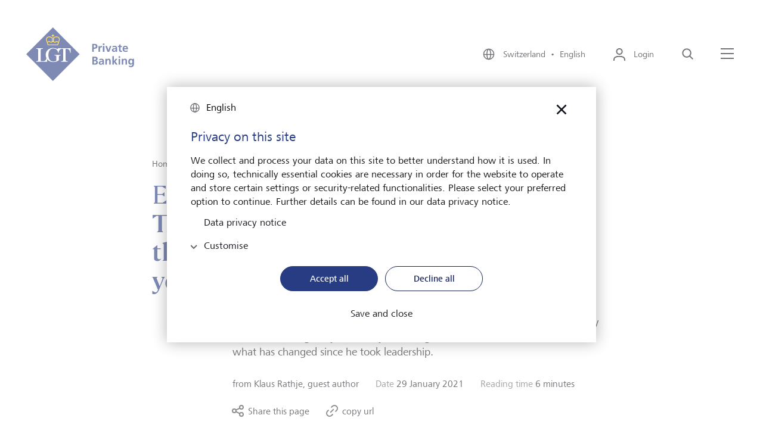

--- FILE ---
content_type: text/html;charset=UTF-8
request_url: https://www.lgt.com/ch-en/market-assessments/insights/entrepreneurship/the-first-non-family-ceo-to-lead-the-family-business-after-140-years-49364
body_size: 15666
content:

<!DOCTYPE html>
<html class="no-js" lang="en-CH" dir="ltr"     >
<head >
<meta charset="UTF-8">
<title >The first non-family CEO to lead the family business after 140 years | LGT</title>
<meta name="description" content="Axel Kühner became CEO of Greiner AG in 2009 – until that time, the company had been managed by the family for four generations." />
<meta name="viewport"
content="width=device-width, initial-scale=1, shrink-to-fit=no, interactive-widget=resizes-content">
<meta property="og:title" content="The first non-family CEO to lead the family business after 140 years"/>
<meta property="og:type" content="website"/>
<meta property="og:locale" content="en_CH"/>
<meta property="og:site_name" content="LGT Private Banking"/>
<meta property="og:url" content="https://www.lgt.com/ch-en/market-assessments/insights/entrepreneurship/the-first-non-family-ceo-to-lead-the-family-business-after-140-years-49364"/>
<meta property="og:description" content="Axel Kühner became CEO of Greiner AG in 2009 – until that time, the company had been managed by the family for four generations."/>
<meta property="og:image" content="https://www.lgt.com/resource/image/6748/landscape_ratio16x9/1088/612/953849f0237e20d074dd63cd0376814c/526F353DA78D945EB457CE8A47870F65/20-112-axel-kuehner-de.webp"/>
<meta property="og:image:type" content="image/jpeg"/>
<meta property="og:image:width" content="1088"/>
<meta property="og:image:height" content="612"/>
<meta name=" twitter:card" content="summary_large_image">
<meta name=" twitter:site" content="@followlgt">
<meta name=" twitter:title" content="The first non-family CEO to lead the family business after 140 years">
<meta name=" twitter:description" content="Axel Kühner became CEO of Greiner AG in 2009 – until that time, the company had been managed by the family for four generations.">
<meta name=" twitter:image" content="https://www.lgt.com/resource/image/6748/landscape_ratio16x9/1088/612/953849f0237e20d074dd63cd0376814c/526F353DA78D945EB457CE8A47870F65/20-112-axel-kuehner-de.webp">
<meta name=" twitter:image:alt" content="Axel Kühner">
<meta name="robots" content="index, follow" />
<link rel="canonical" href="https://www.lgt.com/ch-en/market-assessments/insights/entrepreneurship/the-first-non-family-ceo-to-lead-the-family-business-after-140-years-49364"/>
<link rel="alternate" hreflang="de-ch" href="https://www.lgt.com/ch-de/markteinschaetzungen/insights/unternehmertum/nach-140-jahren-als-erster-externer-ceo-im-familienunternehmen-46584"/>
<link rel="alternate" hreflang="en-li" href="https://www.lgt.com/li-en/market-assessments/insights/entrepreneurship/the-first-non-family-ceo-to-lead-the-family-business-after-140-years-82334"/>
<link rel="alternate" hreflang="en-hk" href="https://www.lgt.com/hk-en/market-assessments/insights/entrepreneurship/the-first-non-family-ceo-to-lead-the-family-business-after-140-years-94368"/>
<link rel="alternate" hreflang="zh-hant-sg" href="https://www.lgt.com/sg-tc/insights/insights/entrepreneurship/the-first-non-family-ceo-to-lead-the-family-business-after-140-years-146250"/>
<link rel="alternate" hreflang="fr-ch" href="https://www.lgt.com/ch-fr/vue-du-marche-et-insights/insights/entrepreneurship/the-first-non-family-ceo-to-lead-the-family-business-after-140-years-55248"/>
<link rel="alternate" hreflang="zh-hans-sg" href="https://www.lgt.com/sg-sc/insights/insights/entrepreneurship/the-first-non-family-ceo-to-lead-the-family-business-after-140-years-143040"/>
<link rel="alternate" hreflang="en-jp" href="https://www.lgt.com/jp-en/market-assessments/insights/entrepreneurship/the-first-non-family-ceo-to-lead-the-family-business-after-140-years-62978"/>
<link rel="alternate" hreflang="de-li" href="https://www.lgt.com/li-de/markteinschaetzungen/insights/unternehmertum/nach-140-jahren-als-erster-externer-ceo-im-familienunternehmen-73482"/>
<link rel="alternate" hreflang="fr-li" href="https://www.lgt.com/li-fr/vue-du-marche-et-insights/insights/entrepreneurship/the-first-non-family-ceo-to-lead-the-family-business-after-140-years-97774"/>
<link rel="alternate" hreflang="en-de" href="https://www.lgt.com/de-en/market-assessments/insights/entrepreneurship/the-first-non-family-ceo-to-lead-the-family-business-after-140-years-88250"/>
<link rel="alternate" hreflang="en-sg" href="https://www.lgt.com/sg-en/market-assessments/insights/entrepreneurship/the-first-non-family-ceo-to-lead-the-family-business-after-140-years-91624"/>
<link rel="alternate" hreflang="en-at" href="https://www.lgt.com/at-en/market-assessments/insights/entrepreneurship/the-first-non-family-ceo-to-lead-the-family-business-after-140-years-85292"/>
<link rel="alternate" hreflang="it-ch" href="https://www.lgt.com/ch-it/market-assessments/insights/entrepreneurship/the-first-non-family-ceo-to-lead-the-family-business-after-140-years-58532"/>
<link rel="alternate" hreflang="zh-hant-hk" href="https://www.lgt.com/hk-tc/insights/insights/entrepreneurship/the-first-non-family-ceo-to-lead-the-family-business-after-140-years-136818"/>
<link rel="alternate" hreflang="en" href="https://www.lgt.com/global-en/market-assessments/insights/entrepreneurship/the-first-non-family-ceo-to-lead-the-family-business-after-140-years-20134"/>
<link rel="alternate" hreflang="x-default" href="https://www.lgt.com/global-en/market-assessments/insights/entrepreneurship/the-first-non-family-ceo-to-lead-the-family-business-after-140-years-20134"/>
<link rel="alternate" hreflang="de-de" href="https://www.lgt.com/de-de/markteinschaetzungen/insights/unternehmertum/nach-140-jahren-als-erster-externer-ceo-im-familienunternehmen-79570"/>
<link rel="alternate" hreflang="en-ch" href="https://www.lgt.com/ch-en/market-assessments/insights/entrepreneurship/the-first-non-family-ceo-to-lead-the-family-business-after-140-years-49364"/>
<link rel="alternate" hreflang="de-at" href="https://www.lgt.com/at-de/markteinschaetzungen/insights/unternehmertum/nach-140-jahren-als-erster-externer-ceo-im-familienunternehmen-76442"/>
<link rel="alternate" hreflang="zh-hans-hk" href="https://www.lgt.com/hk-sc/insights/insights/entrepreneurship/the-first-non-family-ceo-to-lead-the-family-business-after-140-years-140082"/>
<link rel="alternate" hreflang="it-li" href="https://www.lgt.com/li-it/market-assessments/insights/entrepreneurship/the-first-non-family-ceo-to-lead-the-family-business-after-140-years-100082"/>
<link rel="alternate" hreflang="ja-jp" href="https://www.lgt.com/jp-jp/market-assessments/insights/entrepreneurship/the-first-non-family-ceo-to-lead-the-family-business-after-140-years-65870"/>
<link rel="alternate" hreflang="de" href="https://www.lgt.com/global-de/markteinschaetzungen/insights/unternehmertum/nach-140-jahren-als-erster-externer-ceo-im-familienunternehmen-4654"/>
<link rel="preconnect" href="https://lgt.containers.piwik.pro">
<link rel="preconnect" href="https://lgt.piwik.pro">
<link rel="preconnect" href="https://snap.licdn.com">
<link rel="preconnect" href="https://connect.facebook.net">
<link rel="apple-touch-icon" sizes="180x180" href="/resource/crblob/5106/125593681436adb70518133989d1d857/apple-touch-icon-png-data.png">
<link rel="icon" type="image/png" sizes="32x32" href="/resource/crblob/5110/07172f9695c3d58c7d21db6afe257077/favicon-32x32-png-data.png">
<link rel="icon" type="image/png" sizes="16x16" href="/resource/crblob/5108/e816d9a7513a4ba4b44adf17d6e729ef/favicon-16x16-png-data.png">
<link rel="icon" type="image/png" sizes="192x192" href="/resource/crblob/5102/c6e562cd6c0afb86457c03d175906df0/android-chrome-192x192-png-data.png">
<link rel="icon" type="image/png" sizes="512x512" href="/resource/crblob/5104/99dc5180b3c5e4fb3a75c62dc52a70f9/android-chrome-512x512-png-data.png">
<link rel="mask-icon" href="/resource/crblob/5116/60f087dc8b2241cd5b30f3b142b70765/safari-pinned-tab-svg-data.svg" color="#2b5797">
<link rel="shortcut icon" href="/resource/crblob/5112/044be30ec53338cb5d114a4e33367820/favicon-ico-data.ico" />
<meta name="msapplication-TileColor" content="#2b5797">
<meta name="msapplication-TileImage" content="/resource/crblob/5114/ed7cb255639b449cfeb1dfaecd7340c2/mstile-150x150-png-data.png">
<meta name="theme-color" content="#2b5797">
<script type="application/ld+json"> [ { "@context": "https://schema.org", "@type": "BreadcrumbList", "itemListElement": [ { "@type": "ListItem", "position": 1, "item": { "@id": "https://www.lgt.com/ch-en", "name": "Home" } }, { "@type": "ListItem", "position": 2, "item": { "@id": "https://www.lgt.com/ch-en/market-assessments", "name": "Market view and Insights" } }, { "@type": "ListItem", "position": 3, "item": { "@id": "https://www.lgt.com/ch-en/market-assessments/insights", "name": "Insights" } }, { "@type": "ListItem", "position": 4, "item": { "@id": "https://www.lgt.com/ch-en/market-assessments/insights/entrepreneurship", "name": "Entrepreneurship" } }, { "@type": "ListItem", "position": 5, "item": { "@id": "https://www.lgt.com/ch-en/market-assessments/insights/entrepreneurship/the-first-non-family-ceo-to-lead-the-family-business-after-140-years-49364", "name": "The first non-family CEO to lead the family business after 140 years" } } ] } ]</script>
<link rel="preload" href="/resource/crblob/4102/f8633a10f0719d3f29d455986e3bdfff/frutigernextcomregular-woff-data.woff" as="font"
type="font/woff" crossorigin>
<link rel="preload" href="/resource/crblob/4100/4d3e128dc3144f75f0689d35ec6a3b56/frutigernextcommedium-woff-data.woff" as="font"
type="font/woff" crossorigin>
<link rel="preload" href="/resource/crblob/4096/3d5bb3522217ba5015f96afe5c46e056/cambon-demi-woff-data.woff" as="font" type="font/woff"
crossorigin>
<link rel="preload" href="/resource/crblob/4098/c59e6fdabb6a24a30068184bd2924090/cambon-regular-woff-data.woff" as="font"
type="font/woff" crossorigin>
<link rel="stylesheet" href="/resource/themes/lgt/css/lgt-222-12.css" ><link rel="stylesheet" href="/resource/themes/lgt/css/index.min-220-57.css" ></head><body data-js-lgt-parallax>
<script type="text/javascript" nonce="piwik">(function(window, document, dataLayerName, id) { window[dataLayerName]=window[dataLayerName]||[],window[dataLayerName].push({start:(new Date).getTime(),event:"stg.start"});var scripts=document.getElementsByTagName('script')[0],tags=document.createElement('script'); function stgCreateCookie(a,b,c){var d="";if(c){var e=new Date;e.setTime(e.getTime()+24*c*60*60*1e3),d="; expires="+e.toUTCString()}document.cookie=a+"="+b+d+"; path=/"} var isStgDebug=(window.location.href.match("stg_debug")||document.cookie.match("stg_debug"))&&!window.location.href.match("stg_disable_debug");stgCreateCookie("stg_debug",isStgDebug?1:"",isStgDebug?14:-1); var qP=[];dataLayerName!=="dataLayer"&&qP.push("data_layer_name="+dataLayerName),isStgDebug&&qP.push("stg_debug");var qPString=qP.length>0?("?"+qP.join("&")):""; tags.async=!0,tags.src="https://lgt.containers.piwik.pro/"+id+".js"+qPString,scripts.parentNode.insertBefore(tags,scripts); !function(a,n,i){a[n]=a[n]||{};for(var c=0;c<i.length;c++)!function(i){a[n][i]=a[n][i]||{},a[n][i].api=a[n][i].api||function(){var a=[].slice.call(arguments,0);"string"==typeof a[0]&&window[dataLayerName].push({event:n+"."+i+":"+a[0],parameters:[].slice.call(arguments,1)})}}(i[c])}(window,"ppms",["tm","cm"]); })(window, document, 'dataLayer', '27136e43-c45d-47f7-95db-e9cd18ede8fc');</script>
<div data-js-translations="{
&quot;cookieBannerCollapse&quot;: &quot;Customise&quot;
}"></div>
<!-- Page: Navigation = 50178, Content = 49364} -->
<header class="lgt-header" data-js-header>
<div class="lgt-container lgt-container--overflow lgt-header__container">
<div class="lgt-header__logo-wrapper">
<a class="lgt-header__logo-link" href="/ch-en" title='Logo - LGT Private Banking'>
<span class="lgt-logo lgt-header__logo-small">
<img class="lgt-logo__img" src="/resource/crblob/22142/4c7f7eb394a8e818307a0bf25eb4f763/logo-svg-data.svg" loading="lazy" alt="LGT Private Banking" >
</span>
<span class="lgt-logo lgt-header__logo-sticky">
<img class="lgt-logo__img" src="/resource/crblob/22142/4c7f7eb394a8e818307a0bf25eb4f763/logo-svg-data.svg" loading="lazy" alt="LGT Private Banking" >
</span>
<span class="lgt-logo lgt-logo--large lgt-header__logo-large">
<img class="lgt-logo__img" src="/resource/crblob/22138/967f29cc8ee0103846677559c7334cd4/logo-private-banking-svg-data.svg" loading="lazy" alt="LGT Private Banking" >
</span>
</a>
</div>
<div class="lgt-header__navbar">
<button class="lgt-btn lgt-btn--link lgt-header__navbar-item lgt-header__navbar-item--language" data-js-flyout aria-controls="locale-switch" aria-expanded="false">
<svg class="lgt-icon lgt-btn__icon"
role="img"
focusable="false"
aria-hidden="true"
width="24"
height="24"
>
<use href="/resource/crblob/4082/9ef854d4174c633d39796ba46edd7633/icon-sprite-svg-data.svg#icon-globe"/>
</svg>
<span class="lgt-btn__label">
Switzerland&nbsp;&nbsp;&bull;&nbsp;&nbsp;English
</span>
</button>
<div class="lgt-flyout lgt-flyout--locale-switch" id="locale-switch" aria-hidden="true">
<div class="lgt-flyout__content">
<button
class="lgt-btn lgt-btn--link lgt-flyout__close"
type="button"
data-js-flyout-closer="" aria-controls="locale-switch">
<svg class="lgt-icon lgt-btn__icon"
role="img"
focusable="false"
aria-hidden="true"
width="40"
height="40"
>
<use href="/resource/crblob/4082/9ef854d4174c633d39796ba46edd7633/icon-sprite-svg-data.svg#icon-modal-close"/>
</svg>
<span class="lgt-btn__label" data-type="sr-only">close</span>
</button>
<span class="lgt-logo">
<img class="lgt-logo__img" src="/resource/crblob/22142/4c7f7eb394a8e818307a0bf25eb4f763/logo-svg-data.svg" loading="lazy" alt="LGT Private Banking" >
</span>
<div class="lgt-locale-switch" data-js-locale-switch='{"url": "/service/localeSwitch/50232/49364/data.json", "languageCode": "en", "locationCode": "CH"}'>
<h2 class="lgt-locale-switch__title">
<strong class="lgt-locale-switch__title-block">Change your language and LGT location here.</strong>
</h2>
<div class="lgt-dropdown lgt-locale-switch__dropdown">
<label class="lgt-dropdown__label" for="language-select">Language</label>
<select class="lgt-form-control" id="language-select" data-placeholder="Choose language" data-js-lgt-dropdown>
<optgroup id="language-select-matches" label="Language for selected location">
</optgroup>
<optgroup id="language-select-unmatches" label="Further languages">
</optgroup>
</select>
</div>
<div class="lgt-dropdown lgt-locale-switch__dropdown">
<label class="lgt-dropdown__label" for="location-select">LGT location</label>
<select class="lgt-form-control" id="location-select" data-placeholder="Choose location" data-js-lgt-dropdown='{"sort": true}'>
<optgroup id="location-select-matches" label="Locations for selected language">
</optgroup>
<optgroup id="location-select-unmatches" label="Further locations">
</optgroup>
</select>
</div>
<div class="lgt-locale-switch__cta">
<button
class="lgt-btn lgt-btn--primary lgt-btn--apply"
data-js-locale-switch-submit="">
<svg class="lgt-icon lgt-btn__icon"
role="img"
focusable="false"
aria-hidden="true"
width="24"
height="24"
>
<use href="/resource/crblob/4082/9ef854d4174c633d39796ba46edd7633/icon-sprite-svg-data.svg#icon-check"/>
</svg>
<span class="lgt-btn__label">Apply</span>
</button>
</div>
</div>
</div>
</div>
<div class="lgt-flyout__overlay"></div>
<button
class="lgt-btn lgt-btn--link lgt-header__navbar-item lgt-header__navbar-item--login"
data-js-flyout="" aria-controls="login-layer" aria-expanded="false">
<svg class="lgt-icon lgt-btn__icon"
role="img"
focusable="false"
aria-hidden="true"
width="24"
height="24"
>
<use href="/resource/crblob/4082/9ef854d4174c633d39796ba46edd7633/icon-sprite-svg-data.svg#icon-login"/>
</svg>
<span class="lgt-btn__label">Login</span>
</button>
<div class="lgt-flyout lgt-flyout--login-layer" id="login-layer" aria-hidden="true">
<div class="lgt-flyout__content">
<button
class="lgt-btn lgt-btn--link lgt-flyout__close"
type="button"
data-js-flyout-closer="" aria-controls="login-layer">
<svg class="lgt-icon lgt-btn__icon"
role="img"
focusable="false"
aria-hidden="true"
width="40"
height="40"
>
<use href="/resource/crblob/4082/9ef854d4174c633d39796ba46edd7633/icon-sprite-svg-data.svg#icon-modal-close"/>
</svg>
<span class="lgt-btn__label" data-type="sr-only">close</span>
</button>
<span class="lgt-logo">
<img class="lgt-logo__img" src="/resource/crblob/22142/4c7f7eb394a8e818307a0bf25eb4f763/logo-svg-data.svg" loading="lazy" alt="LGT Private Banking" >
</span>
<div class="lgt-login-layer">
<div class="lgt-login-layer__item">
<span class="lgt-login-layer__label">The digital platform for private clients</span>
<a href="https://smartbanking.lgt.com/check-login/?lang=en"
class="lgt-link lgt-login-layer__link"
>
<span class="lgt-link__label">Login LGT SmartBanking</span>
<svg class="lgt-icon lgt-link__icon"
role="img"
focusable="false"
aria-hidden="true"
width="24"
height="24"
>
<use href="/resource/crblob/4082/9ef854d4174c633d39796ba46edd7633/icon-sprite-svg-data.svg#icon-extern"/>
</svg>
</a>
</div>
<div class="lgt-login-layer__item">
<span class="lgt-login-layer__label">The digital platform for financial intermediaries</span>
<a href="https://smartbanking-pro.lgt.com/check-login/?lang=en"
class="lgt-link lgt-login-layer__link"
>
<span class="lgt-link__label">Login LGT SmartBanking Pro</span>
<svg class="lgt-icon lgt-link__icon"
role="img"
focusable="false"
aria-hidden="true"
width="24"
height="24"
>
<use href="/resource/crblob/4082/9ef854d4174c633d39796ba46edd7633/icon-sprite-svg-data.svg#icon-extern"/>
</svg>
</a>
</div>
<div class="lgt-login-layer__item">
<span class="lgt-login-layer__label">Answers to frequently asked questions (FAQ)</span>
<a href="https://www.lgt.com/sb-en"
class="lgt-link lgt-login-layer__link"
>
<span class="lgt-link__label">LGT SmartBanking Help</span>
<svg class="lgt-icon lgt-link__icon"
role="img"
focusable="false"
aria-hidden="true"
width="24"
height="24"
>
<use href="/resource/crblob/4082/9ef854d4174c633d39796ba46edd7633/icon-sprite-svg-data.svg#icon-extern"/>
</svg>
</a>
</div>
<div class="lgt-login-layer__item">
<span class="lgt-login-layer__label">Answers to frequently asked questions (FAQ)</span>
<a href="https://www.lgt.com/sbpro-en"
class="lgt-link lgt-login-layer__link"
>
<span class="lgt-link__label">LGT SmartBanking Pro Help</span>
<svg class="lgt-icon lgt-link__icon"
role="img"
focusable="false"
aria-hidden="true"
width="24"
height="24"
>
<use href="/resource/crblob/4082/9ef854d4174c633d39796ba46edd7633/icon-sprite-svg-data.svg#icon-extern"/>
</svg>
</a>
</div>
</div>
</div>
</div>
<div class="lgt-flyout__overlay"></div>
<button
class="lgt-btn lgt-btn--link lgt-header__navbar-item"
data-js-header-search="" aria-controls="search-layer" aria-expanded="false">
<svg class="lgt-icon lgt-btn__icon"
role="img"
focusable="false"
aria-hidden="true"
width="24"
height="24"
>
<use href="/resource/crblob/4082/9ef854d4174c633d39796ba46edd7633/icon-sprite-svg-data.svg#icon-search"/>
</svg>
<span class="lgt-btn__label" data-type="sr-only">Search</span>
</button>
<div class="lgt-flyout lgt-flyout--vertical" id="search-layer" aria-hidden="true">
<div class="lgt-flyout__inner">
<div class="lgt-flyout__content">
<button
class="lgt-btn lgt-btn--link lgt-flyout__close"
type="button"
data-js-flyout-closer="" aria-controls="search-layer">
<svg class="lgt-icon lgt-btn__icon"
role="img"
focusable="false"
aria-hidden="true"
width="40"
height="40"
>
<use href="/resource/crblob/4082/9ef854d4174c633d39796ba46edd7633/icon-sprite-svg-data.svg#icon-modal-close"/>
</svg>
<span class="lgt-btn__label" data-type="sr-only">close</span>
</button>
<div class="lgt-search-layer">
<div class="lgt-row">
<div class="lgt-search-layer__col">
<form action="/service/search/ch-en/114844" method="get">
<div class="lgt-form-group lgt-search-layer__form-group">
<input class="lgt-form-control lgt-search-layer__input" type="search" name="query"
placeholder="What are you looking for?"
id="header-search-q"
data-js-search-layer-input="" data-js-search-layer-autosuggest="/service/searchsuggest/ch-en/114844?rootNavigationId=50232" data-js-suggest-length="5"
/>
<label class="lgt-form-label lgt-rte lgt-search-layer__label" for="header-search-q" data-type="sr-only">What are you looking for?</label>
<button
class="lgt-btn lgt-search-layer__btn-search"
type="submit"
>
<svg class="lgt-icon lgt-btn__icon"
role="img"
focusable="false"
aria-hidden="true"
width="24"
height="24"
>
<use href="/resource/crblob/4082/9ef854d4174c633d39796ba46edd7633/icon-sprite-svg-data.svg#icon-enter"/>
</svg>
<span class="lgt-btn__label" data-type="sr-only">Search now</span>
</button>
<button
class="lgt-btn lgt-search-layer__btn-delete"
type="button"
data-js-search-layer-delete="" aria-hidden="true">
<svg class="lgt-icon lgt-btn__icon"
role="img"
focusable="false"
aria-hidden="true"
width="24"
height="24"
>
<use href="/resource/crblob/4082/9ef854d4174c633d39796ba46edd7633/icon-sprite-svg-data.svg#icon-close"/>
</svg>
<span class="lgt-btn__label" data-type="sr-only">Delete</span>
</button>
<svg class="lgt-icon lgt-search-layer__lens lgt-icon"
role="img"
focusable="false"
aria-hidden="true"
width="24"
height="24"
>
<use href="/resource/crblob/4082/9ef854d4174c633d39796ba46edd7633/icon-sprite-svg-data.svg#icon-search"/>
</svg>
</div>
</form>
</div>
</div>
</div>
</div>
</div>
</div>
<button class="lgt-btn lgt-btn--link lgt-header__navbar-item lgt-header__navbar-menu-icon" data-js-flyout aria-controls="main-navigation" aria-expanded="false" >
<svg class="lgt-icon lgt-btn__icon" xmlns="http://www.w3.org/2000/svg" width="25px" height="24px" viewBox="0 0 25 24">
<rect class="lgt-icon-menu-left" width="22" height="2" y="2" x="1" fill="currentColor"></rect>
<rect width="22" height="2" x="1" y="10" fill="currentColor"></rect>
<rect class="lgt-icon-menu-right" width="22" height="2" x="1" y="18" fill="currentColor"></rect>
</svg>
<span class="lgt-btn__label" data-type="sr-only">Menu</span>
</button>
<div class="lgt-flyout" id="main-navigation" aria-hidden="true">
<div class="lgt-flyout__content">
<button
class="lgt-btn lgt-btn--link lgt-flyout__close"
type="button"
data-js-flyout-closer="" aria-controls="main-navigation">
<svg class="lgt-icon lgt-btn__icon"
role="img"
focusable="false"
aria-hidden="true"
width="40"
height="40"
>
<use href="/resource/crblob/4082/9ef854d4174c633d39796ba46edd7633/icon-sprite-svg-data.svg#icon-modal-close"/>
</svg>
<span class="lgt-btn__label" data-type="sr-only">close</span>
</button>
<span class="lgt-logo">
<img class="lgt-logo__img" src="/resource/crblob/22142/4c7f7eb394a8e818307a0bf25eb4f763/logo-svg-data.svg" loading="lazy" alt="LGT Private Banking" >
</span>
<div class="lgt-navigation" data-js-navigation>
<div class="lgt-navigation__left-column">
<ul class="lgt-navigation__list">
<li class="lgt-navigation__list-item">
<a href="/ch-en"
class="lgt-link lgt-navigation__nav-toggle"
>
<span class="lgt-link__label">Home</span>
</a>
</li>
<li class="lgt-navigation__list-item">
<button
class="lgt-btn lgt-navigation__nav-toggle"
data-js-navigation-animate="" data-js-navigation-toggle="" aria-controls="navigation-1" aria-expanded="false">
<span class="lgt-btn__label">About LGT</span>
<svg class="lgt-icon lgt-btn__icon"
role="img"
focusable="false"
aria-hidden="true"
width="24"
height="24"
>
<use href="/resource/crblob/4082/9ef854d4174c633d39796ba46edd7633/icon-sprite-svg-data.svg#icon-chevron-right"/>
</svg>
</button>
<div class="lgt-navigation__right-column" data-js-navigation-target id="navigation-1">
<button
class="lgt-btn lgt-navigation__back-btn"
data-js-navigation-back="">
<svg class="lgt-icon lgt-btn__icon"
role="img"
focusable="false"
aria-hidden="true"
width="24"
height="24"
>
<use href="/resource/crblob/4082/9ef854d4174c633d39796ba46edd7633/icon-sprite-svg-data.svg#icon-arrow-left"/>
</svg>
<span class="lgt-btn__label" data-type="sr-only">back</span>
</button>
<strong class="lgt-navigation__title">About LGT</strong>
<ul>
<li class="lgt-navigation__list-item">
<a href="/ch-en/about-lgt"
class="lgt-link lgt-navigation__nav-link"
>
<span class="lgt-link__label">Overview</span>
</a>
</li>
<li class="lgt-navigation__list-item">
<a href="/ch-en/about-lgt/lgt-in-switzerland"
class="lgt-link lgt-navigation__nav-link"
>
<span class="lgt-link__label">LGT in Switzerland</span>
</a>
</li>
<li class="lgt-navigation__list-item">
<a href="/ch-en/about-lgt/our-owner"
class="lgt-link lgt-navigation__nav-link"
>
<span class="lgt-link__label">Our owner</span>
</a>
</li>
<li class="lgt-navigation__list-item">
<a href="/ch-en/about-lgt/our-company"
class="lgt-link lgt-navigation__nav-link"
>
<span class="lgt-link__label">Our company</span>
</a>
</li>
<li class="lgt-navigation__list-item">
<a href="/ch-en/about-lgt/sustainability"
class="lgt-link lgt-navigation__nav-link"
>
<span class="lgt-link__label">Sustainability</span>
</a>
</li>
<li class="lgt-navigation__list-item">
<a href="/ch-en/about-lgt/our-engagement"
class="lgt-link lgt-navigation__nav-link"
>
<span class="lgt-link__label">Our engagement </span>
</a>
</li>
<li class="lgt-navigation__list-item">
<a href="/ch-en/about-lgt/media"
class="lgt-link lgt-navigation__nav-link"
>
<span class="lgt-link__label">Media</span>
</a>
</li>
<li class="lgt-navigation__list-item">
<a href="/ch-en/about-lgt/lgt-news"
class="lgt-link lgt-navigation__nav-link"
>
<span class="lgt-link__label">LGT news</span>
</a>
</li>
<li class="lgt-navigation__list-item">
<a href="/ch-en/about-lgt/lgt-worldwide"
class="lgt-link lgt-navigation__nav-link"
>
<span class="lgt-link__label">LGT worldwide</span>
</a>
</li>
</ul>
</div>
</li>
<li class="lgt-navigation__list-item">
<button
class="lgt-btn lgt-navigation__nav-toggle"
data-js-navigation-animate="" data-js-navigation-toggle="" aria-controls="navigation-2" aria-expanded="false">
<span class="lgt-btn__label">Private banking</span>
<svg class="lgt-icon lgt-btn__icon"
role="img"
focusable="false"
aria-hidden="true"
width="24"
height="24"
>
<use href="/resource/crblob/4082/9ef854d4174c633d39796ba46edd7633/icon-sprite-svg-data.svg#icon-chevron-right"/>
</svg>
</button>
<div class="lgt-navigation__right-column" data-js-navigation-target id="navigation-2">
<button
class="lgt-btn lgt-navigation__back-btn"
data-js-navigation-back="">
<svg class="lgt-icon lgt-btn__icon"
role="img"
focusable="false"
aria-hidden="true"
width="24"
height="24"
>
<use href="/resource/crblob/4082/9ef854d4174c633d39796ba46edd7633/icon-sprite-svg-data.svg#icon-arrow-left"/>
</svg>
<span class="lgt-btn__label" data-type="sr-only">back</span>
</button>
<strong class="lgt-navigation__title">Private banking</strong>
<ul>
<li class="lgt-navigation__list-item">
<a href="/ch-en/private-banking"
class="lgt-link lgt-navigation__nav-link"
>
<span class="lgt-link__label">Overview</span>
</a>
</li>
<li class="lgt-navigation__list-item">
<a href="/ch-en/private-banking/investment-solutions"
class="lgt-link lgt-navigation__nav-link"
>
<span class="lgt-link__label">Investment solutions</span>
</a>
</li>
<li class="lgt-navigation__list-item">
<a href="/ch-en/private-banking/uhnwi-services"
class="lgt-link lgt-navigation__nav-link"
>
<span class="lgt-link__label">UHNWI services</span>
</a>
</li>
</ul>
</div>
</li>
<li class="lgt-navigation__list-item">
<button
class="lgt-btn lgt-navigation__nav-toggle"
data-js-navigation-animate="" data-js-navigation-toggle="" aria-controls="navigation-3" aria-expanded="false">
<span class="lgt-btn__label">LGT career</span>
<svg class="lgt-icon lgt-btn__icon"
role="img"
focusable="false"
aria-hidden="true"
width="24"
height="24"
>
<use href="/resource/crblob/4082/9ef854d4174c633d39796ba46edd7633/icon-sprite-svg-data.svg#icon-chevron-right"/>
</svg>
</button>
<div class="lgt-navigation__right-column" data-js-navigation-target id="navigation-3">
<button
class="lgt-btn lgt-navigation__back-btn"
data-js-navigation-back="">
<svg class="lgt-icon lgt-btn__icon"
role="img"
focusable="false"
aria-hidden="true"
width="24"
height="24"
>
<use href="/resource/crblob/4082/9ef854d4174c633d39796ba46edd7633/icon-sprite-svg-data.svg#icon-arrow-left"/>
</svg>
<span class="lgt-btn__label" data-type="sr-only">back</span>
</button>
<strong class="lgt-navigation__title">LGT career</strong>
<ul>
<li class="lgt-navigation__list-item">
<a href="/ch-en/career"
class="lgt-link lgt-navigation__nav-link"
>
<span class="lgt-link__label">Overview</span>
</a>
</li>
<li class="lgt-navigation__list-item">
<a href="/ch-en/career/lgt-employer"
class="lgt-link lgt-navigation__nav-link"
>
<span class="lgt-link__label">LGT as an employer</span>
</a>
</li>
<li class="lgt-navigation__list-item">
<a href="/ch-en/career/career-opportunities"
class="lgt-link lgt-navigation__nav-link"
>
<span class="lgt-link__label">Career opportunities</span>
</a>
</li>
<li class="lgt-navigation__list-item">
<a href="/ch-en/career/jobs"
class="lgt-link lgt-navigation__nav-link"
>
<span class="lgt-link__label">Jobs</span>
</a>
</li>
</ul>
</div>
</li>
<li class="lgt-navigation__list-item">
<button
class="lgt-btn lgt-navigation__nav-toggle"
data-js-navigation-animate="" data-js-navigation-toggle="" aria-controls="navigation-4" aria-expanded="false">
<span class="lgt-btn__label">Market view and Insights</span>
<svg class="lgt-icon lgt-btn__icon"
role="img"
focusable="false"
aria-hidden="true"
width="24"
height="24"
>
<use href="/resource/crblob/4082/9ef854d4174c633d39796ba46edd7633/icon-sprite-svg-data.svg#icon-chevron-right"/>
</svg>
</button>
<div class="lgt-navigation__right-column" data-js-navigation-target id="navigation-4">
<button
class="lgt-btn lgt-navigation__back-btn"
data-js-navigation-back="">
<svg class="lgt-icon lgt-btn__icon"
role="img"
focusable="false"
aria-hidden="true"
width="24"
height="24"
>
<use href="/resource/crblob/4082/9ef854d4174c633d39796ba46edd7633/icon-sprite-svg-data.svg#icon-arrow-left"/>
</svg>
<span class="lgt-btn__label" data-type="sr-only">back</span>
</button>
<strong class="lgt-navigation__title">Market view and Insights</strong>
<ul>
<li class="lgt-navigation__list-item">
<a href="/ch-en/market-assessments"
class="lgt-link lgt-navigation__nav-link"
>
<span class="lgt-link__label">Overview</span>
</a>
</li>
<li class="lgt-navigation__list-item">
<a href="/ch-en/market-assessments/market-view"
class="lgt-link lgt-navigation__nav-link"
>
<span class="lgt-link__label">Market view</span>
</a>
</li>
<li class="lgt-navigation__list-item">
<a href="/ch-en/market-assessments/insights"
class="lgt-link lgt-navigation__nav-link"
>
<span class="lgt-link__label">Insights</span>
</a>
</li>
</ul>
</div>
</li>
</ul>
<ul class="lgt-navigation__service-list">
<li class="lgt-navigation__service-list-item">
<a href="/ch-en/lgt-smartbanking"
class="lgt-link"
>
<span class="lgt-link__label">LGT SmartBanking</span>
</a>
</li>
<li class="lgt-navigation__service-list-item">
<a href="/ch-en/publications"
class="lgt-link"
>
<span class="lgt-link__label">Publications</span>
</a>
</li>
<li class="lgt-navigation__service-list-item">
<a href="/ch-en/career/jobs"
class="lgt-link"
>
<span class="lgt-link__label">Jobs</span>
</a>
</li>
<li class="lgt-navigation__service-list-item">
<a href="/ch-en/about-lgt/media"
class="lgt-link"
>
<span class="lgt-link__label">Media</span>
</a>
</li>
<li class="lgt-navigation__service-list-item">
<a href="/ch-en/contact-possibilities"
class="lgt-link"
>
<span class="lgt-link__label">Contact</span>
</a>
</li>
<li class="lgt-navigation__service-list-item">
<a href="/ch-en/about-lgt/lgt-worldwide"
class="lgt-link"
>
<span class="lgt-link__label">LGT worldwide</span>
</a>
</li>
<li class="lgt-navigation__service-list-item">
<a href="/ch-en/financial-intermediaries"
class="lgt-link"
>
<span class="lgt-link__label">Financial intermediaries</span>
</a>
</li>
</ul>
<button class="lgt-btn lgt-btn--link lgt-navigation__language-switch" data-js-flyout aria-controls="locale-switch" aria-expanded="false">
<svg class="lgt-icon lgt-btn__icon"
role="img"
focusable="false"
aria-hidden="true"
width="24"
height="24"
>
<use href="/resource/crblob/4082/9ef854d4174c633d39796ba46edd7633/icon-sprite-svg-data.svg#icon-globe"/>
</svg>
<span class="lgt-btn__label">
Switzerland&nbsp;&nbsp;&bull;&nbsp;&nbsp;English
</span>
</button>
</div>
</div>
</div>
</div>
<div class="lgt-flyout__overlay"></div>
</div>
</div>
</header><div class="lgt-breadcrumb" data-js-lgt-animation='{"type": "fadeIn"}'>
<div class="lgt-container">
<div class="lgt-row">
<nav class="lgt-breadcrumb__nav" aria-label="Breadcrumb-Navigation">
<ol class="lgt-breadcrumb__list"
aria-label="Breadcrumb">
<li class="lgt-breadcrumb__list-item">
<a href="/ch-en"
class="lgt-link lgt-breadcrumb__link"
>
<span class="lgt-link__label">Home</span>
</a>
</li>
<li class="lgt-breadcrumb__list-item">
<svg class="lgt-icon lgt-breadcrumb__icon"
role="img"
focusable="false"
aria-hidden="true"
width="18px"
height="24px"
>
<use href="/resource/crblob/4082/9ef854d4174c633d39796ba46edd7633/icon-sprite-svg-data.svg#icon-chevron-right"/>
</svg>
<a href="/ch-en/market-assessments"
class="lgt-link lgt-breadcrumb__link"
>
<span class="lgt-link__label">Market view and Insights</span>
</a>
</li>
<li class="lgt-breadcrumb__list-item">
<svg class="lgt-icon lgt-breadcrumb__icon"
role="img"
focusable="false"
aria-hidden="true"
width="18px"
height="24px"
>
<use href="/resource/crblob/4082/9ef854d4174c633d39796ba46edd7633/icon-sprite-svg-data.svg#icon-chevron-right"/>
</svg>
<a href="/ch-en/market-assessments/insights"
class="lgt-link lgt-breadcrumb__link"
>
<span class="lgt-link__label">Insights</span>
</a>
</li>
<li class="lgt-breadcrumb__list-item">
<svg class="lgt-icon lgt-breadcrumb__icon"
role="img"
focusable="false"
aria-hidden="true"
width="18px"
height="24px"
>
<use href="/resource/crblob/4082/9ef854d4174c633d39796ba46edd7633/icon-sprite-svg-data.svg#icon-chevron-right"/>
</svg>
<a href="/ch-en/market-assessments/insights/entrepreneurship"
class="lgt-link lgt-breadcrumb__link"
>
<span class="lgt-link__label">Entrepreneurship</span>
</a>
</li>
</ol>
</nav>
</div>
</div>
</div><dialog class="lgt-popup lgt-theme" data-js-lgt-popup='{"type": "newsletter", "frequency": 0.33, "delay": 50}'>
<div class="lgt-popup__intro">
<strong class="lgt-popup__title">Subscribe to our Insights newsletter</strong>
</div>
<form class="lgt-form lgt-popup__form" action="/ch-en/market-assessments/insights/entrepreneurship/49364-221986!newsletterPopupSubscription" method="post" data-js-lgt-popup-form>
<div class="lgt-popup__text">
<p>Our Insights provide informative, inspiring, surprising, and entertaining insights behind the scenes of finance and economics, as well as society or art. The monthly newsletter keeps you up to date.</p><p> </p>
</div>
<input type="hidden" name="popupText" value="&lt;p&gt;Our Insights provide informative, inspiring, surprising, and entertaining insights behind the scenes of finance and economics, as well as society or art. The monthly newsletter keeps you up to date.&lt;/p&gt;&lt;p&gt; &lt;/p&gt;">
<input checked="checked" type="checkbox" name="newsletter" hidden="hidden" value=521328_en_400719>
<div class="lgt-col-16">
<div class="lgt-form-group lgt-form-group--floating-label">
<div class="lgt-dropdown">
<select id="221986_salutation" name="salutation" class="lgt-form-control" data-js-lgt-dropdown='{ "sort": false, "query": false }'>
<option class="lgt-dropdown__placeholder" value="">Salutation *</option>
<option value="f">Mrs</option>
<option value="m">Mr</option>
</select>
</div>
<label class="lgt-form-label lgt-rte" for="221986_salutation">Salutation *</label>
</div>
</div>
<div class="lgt-col-16">
<div class="lgt-form-group lgt-form-group--floating-label">
<input class="lgt-form-control" type="text" name="firstname"
placeholder="First name *"
id="221986_firstname"
/>
<label class="lgt-form-label lgt-rte" for="221986_firstname">First name *</label>
</div>
</div>
<div class="lgt-col-16">
<div class="lgt-form-group lgt-form-group--floating-label">
<input class="lgt-form-control" type="text" name="lastname"
placeholder="Last name *"
id="221986_lastname"
/>
<label class="lgt-form-label lgt-rte" for="221986_lastname">Last name *</label>
</div>
</div>
<div class="lgt-col-16">
<div class="lgt-form-group lgt-form-group--floating-label">
<input class="lgt-form-control" type="text" name="email"
placeholder="E-mail address *"
id="221986_email"
/>
<label class="lgt-form-label lgt-rte" for="221986_email">E-mail address *</label>
</div>
</div>
<div class="lgt-col-16">
<div class="lgt-form-group">
<input class="lgt-form-control lgt-form-control--checkbox" type="checkbox" name="consent" id="221986_consent" value="true" />
<span class="lgt-form-control-indicator"></span>
<label class="lgt-form-label lgt-rte" for="221986_consent">I have read and understood the <a href="/ch-en/newsletter/declaration-of-consent-69934" target="_blank">declaration of consent</a>.</label>
</div>
</div>
<div class="lgt-col-16 lgt-col-md-8 lgt-break-after-md">
<div class="lgt-form-group lgt-form-group--captcha">
<div class="lgt-form-group__captcha" data-sitekey="FCMMN2TJ9MR5JMBO" data-theme="dark" data-lang="en" data-start="auto" data-js-form-group-captcha></div>
</div>
</div>
<input type="hidden" name="_csrf" value="Il1q3hKd8h-2oCnlwOG2Kur66j1rGtzi525JDLrjGQkdvEqpEm9euCKkwy6bkkzdocyCSNKfxwVdLbnPhl99NI-Gej4l2SzI">
<button
class="lgt-btn lgt-btn--primary lgt-popup__submit"
type="submit"
name="formSubmit">
<svg class="lgt-icon lgt-btn__icon"
role="img"
focusable="false"
aria-hidden="true"
width="24"
height="24"
>
<use href="/resource/crblob/4082/9ef854d4174c633d39796ba46edd7633/icon-sprite-svg-data.svg#icon-arrow-right"/>
</svg>
<span class="lgt-btn__label">Submit</span>
</button>
</form>
<button
class="lgt-btn lgt-btn--link lgt-popup__close"
type="button"
data-js-lgt-popup-close="">
<svg class="lgt-icon lgt-btn__icon"
role="img"
focusable="false"
aria-hidden="true"
width="40"
height="40"
>
<use href="/resource/crblob/4082/9ef854d4174c633d39796ba46edd7633/icon-sprite-svg-data.svg#icon-modal-close"/>
</svg>
<span class="lgt-btn__label" data-type="sr-only">close</span>
</button>
</dialog>
<script nonce="dataLayer">
document.addEventListener("newsletterPopupFormOpen", function() {
(function () {
window.dataLayer = window.dataLayer || [];
function pushToDataLayer(data) {
if (typeof data !== 'object' || data === null) {
return;
}
const safeData = JSON.parse(JSON.stringify(data));
window.dataLayer.push(safeData);
}
const formData = {
event: "form_open",
formType: "newsletterPopup",
formTitle: "The first non-family CEO to lead the family business after 140 years"
};
pushToDataLayer(formData);
})();
});
</script><main>
<div class="lgt-intro">
<div class="lgt-intro__inner">
<div class="lgt-container lgt-intro__container">
<div class="lgt-row">
<div class="lgt-intro__heading lgt-col--offset-b">
<span class="lgt-intro__overline" data-js-lgt-animation='{"type": "fadeIn"}'>
<span class="lgt-heading--1 lgt-intro__overline-title">Entrepreneurship</span>
</span>
<h1 class="lgt-intro__title" data-js-lgt-animation='{"type": "fadeIn"}' id="49364-the-first-non-family-ceo-to-lead-the-family-busine">
<span class="lgt-intro__title-block">The first non-family CEO to lead the family business after 140 years</span>
</h1>
</div>
<div class="lgt-col--offset-a lgt-intro__content" data-js-lgt-animation='{"type": "fadeIn"}'>
<div class="lgt-rte lgt-intro__text"><p>Axel Kühner became CEO of Greiner AG in 2009 – until that time, the company had been managed by the family for four generations. We talked to him about what has changed since he took leadership.</p></div>
<ul class="lgt-intro__meta-list">
<li>
from <span class="lgt-intro__meta-list-label">
Klaus Rathje, guest author
</span>
<span class="lgt-intro__meta-list-sublabel"></span> </li>
<li>
<span class="lgt-intro__meta-list-sublabel">Date</span>
<span class="lgt-intro__meta-list-label"><time datetime="2021-01-29T12:00:00+01:00" >29 January 2021</time></span>
</li>
<li>
<span class="lgt-intro__meta-list-sublabel">Reading time</span>
<span class="lgt-intro__meta-list-label">6 minutes</span>
</li>
</ul>
<div class="lgt-share-nav" data-js-lgt-share-nav>
<button
class="lgt-btn lgt-btn--link lgt-share-nav__btn"
type="button"
data-js-lgt-share-nav-btn="" aria-controls="shareNavId">
<svg class="lgt-icon lgt-btn__icon"
role="img"
focusable="false"
aria-hidden="true"
width="24"
height="24"
>
<use href="/resource/crblob/4082/9ef854d4174c633d39796ba46edd7633/icon-sprite-svg-data.svg#icon-share"/>
</svg>
<span class="lgt-btn__label">Share this page</span>
</button>
<div class="lgt-share-nav__list" aria-hidden="true" id="shareNavId">
<strong class="lgt-share-nav__list-title">Share this article</strong>
<ul>
<li class="lgt-share-nav__item">
<a href="http://www.linkedin.com/shareArticle?url=https%3A%2F%2Fwww.lgt.com%2Fch-en%2Fmarket-assessments%2Finsights%2Fentrepreneurship%2Fthe-first-non-family-ceo-to-lead-the-family-business-after-140-years-49364&title=The%20first%20non-family%20CEO%20to%20lead%20the%20family%20business%20after%20140%20years"
class="lgt-link"
>
<svg class="lgt-icon lgt-link__icon"
role="img"
focusable="false"
aria-hidden="true"
width="24"
height="24"
>
<use href="/resource/crblob/4082/9ef854d4174c633d39796ba46edd7633/icon-sprite-svg-data.svg#icon-linkedin"/>
</svg>
<span class="lgt-link__label">linkedin</span>
</a>
</li>
<li class="lgt-share-nav__item">
<a href="https://facebook.com/sharer.php?u=https%3A%2F%2Fwww.lgt.com%2Fch-en%2Fmarket-assessments%2Finsights%2Fentrepreneurship%2Fthe-first-non-family-ceo-to-lead-the-family-business-after-140-years-49364&t=The%20first%20non-family%20CEO%20to%20lead%20the%20family%20business%20after%20140%20years"
class="lgt-link"
>
<svg class="lgt-icon lgt-link__icon"
role="img"
focusable="false"
aria-hidden="true"
width="24"
height="24"
>
<use href="/resource/crblob/4082/9ef854d4174c633d39796ba46edd7633/icon-sprite-svg-data.svg#icon-facebook"/>
</svg>
<span class="lgt-link__label">facebook</span>
</a>
</li>
<li class="lgt-share-nav__item lgt-share-nav__item--only-mobile">
<a href="whatsapp://send?text=https%3A%2F%2Fwww.lgt.com%2Fch-en%2Fmarket-assessments%2Finsights%2Fentrepreneurship%2Fthe-first-non-family-ceo-to-lead-the-family-business-after-140-years-49364"
class="lgt-link"
>
<svg class="lgt-icon lgt-link__icon"
role="img"
focusable="false"
aria-hidden="true"
width="24"
height="24"
>
<use href="/resource/crblob/4082/9ef854d4174c633d39796ba46edd7633/icon-sprite-svg-data.svg#icon-whatsapp"/>
</svg>
<span class="lgt-link__label">whatsapp</span>
</a>
</li>
<li class="lgt-share-nav__item">
<a href="/cdn-cgi/l/email-protection#[base64]" class="lgt-link">
<svg class="lgt-icon lgt-link__icon"
role="img"
focusable="false"
aria-hidden="true"
width="24"
height="24"
>
<use href="/resource/crblob/4082/9ef854d4174c633d39796ba46edd7633/icon-sprite-svg-data.svg#icon-mail"/>
</svg>
<span class="lgt-link__label">via email</span>
</a>
</li>
</ul>
<button
class="lgt-btn lgt-btn--link lgt-share-nav__close"
type="button"
data-js-lgt-share-nav-close="" aria-controls="shareNavId">
<svg class="lgt-icon lgt-btn__icon"
role="img"
focusable="false"
aria-hidden="true"
width="24"
height="24"
>
<use href="/resource/crblob/4082/9ef854d4174c633d39796ba46edd7633/icon-sprite-svg-data.svg#icon-close"/>
</svg>
<span class="lgt-btn__label" data-type="sr-only">close</span>
</button>
</div>
<button
class="lgt-btn lgt-btn--link lgt-share-nav__btn lgt-share-nav__btn--clipboard"
type="button"
data-js-lgt-clipboard="url copied">
<svg class="lgt-icon lgt-btn__icon"
role="img"
focusable="false"
aria-hidden="true"
width="24"
height="24"
>
<use href="/resource/crblob/4082/9ef854d4174c633d39796ba46edd7633/icon-sprite-svg-data.svg#icon-attachment"/>
</svg>
<span class="lgt-btn__label">copy url</span>
</button>
</div>
</div>
</div>
</div>
</div>
</div>
<div class="lgt-richtext lgt-module">
<div class="lgt-container">
<div class="lgt-row lgt-richtext__row">
<div class="lgt-rte lgt-richtext__content">
<p>
<figure class="lgt-image lgt-image--rte-large">
<picture>
<source srcset="/resource/image/6748/landscape_ratio8x5/720/450/f7566430d7223fee17de4b7adf81d8d1/86ABDF140B2BED46E8722E925BAD5C1A/20-112-axel-kuehner-de.webp" media="(min-width: 0px) and (max-width: 719px)">
<source srcset="/resource/image/6748/landscape_ratio8x5/1137/711/f7566430d7223fee17de4b7adf81d8d1/EC6691ED9E3E84A4229C990159E83F17/20-112-axel-kuehner-de.webp" media="(min-width: 720px) and (max-width: 1279px)">
<source srcset="/resource/image/6748/landscape_ratio8x5/935/584/f7566430d7223fee17de4b7adf81d8d1/601738626BD7729F62ED7C5577851C4E/20-112-axel-kuehner-de.webp" media="(min-width: 1280px) and (max-width: 1727px)">
<img class="lgt-image__img" src="/resource/image/6748/landscape_ratio8x5/1380/863/f7566430d7223fee17de4b7adf81d8d1/0FBCA78DB6E7DBBFF990253450F8D342/20-112-axel-kuehner-de.webp" loading="lazy" alt="Axel Kühner" title="" />
</picture>
<figcaption class="lgt-image__caption">
<span>©</span>
<span class="lgt-image__copyright">Greiner AG.</span>
</figcaption>
</figure>
<p>The fact that history would catch up with him sooner or later hit home for Axel Kühner in October 2020 at the EY Entrepreneur of the Year event in Vienna’s Hofburg. Among the awards presented at the event hosted by Ernst &amp; Young (EY), Axel Kühner had the pleasure of accepting the Family Business Award of Excellence.</p><p>The consulting firm bestows this award on family businesses that are run by at least the third generation of a family and that excel with regard to growth, future potential, innovation, employee management and social responsibility.</p>
<figure class="lgt-image lgt-image--rte-medium">
<picture>
<source srcset="/resource/image/32038/landscape_ratio3x2/720/480/f55b03be79249324d4bcedced2d49c79/73CB9C71F58A6941F18B8169E1B1F9B1/ey-entrepreneur-of-the-year-en.webp" media="(min-width: 0px) and (max-width: 719px)">
<source srcset="/resource/image/32038/landscape_ratio3x2/903/602/f55b03be79249324d4bcedced2d49c79/7CE1C5DB25A3113593CC0E98D7657541/ey-entrepreneur-of-the-year-en.webp" media="(min-width: 720px) and (max-width: 1279px)">
<source srcset="/resource/image/32038/landscape_ratio3x2/785/523/f55b03be79249324d4bcedced2d49c79/45266F5E1E2577C485E483E2923EC618/ey-entrepreneur-of-the-year-en.webp" media="(min-width: 1280px) and (max-width: 1727px)">
<img class="lgt-image__img" src="/resource/image/32038/landscape_ratio3x2/972/648/f55b03be79249324d4bcedced2d49c79/36A0A66F616D51D88310FC02F9B1E88E/ey-entrepreneur-of-the-year-en.webp" loading="lazy" alt="Greiner CEO Axel Kühner at the award ceremony" title="" />
</picture>
<figcaption class="lgt-image__caption">
<span class="lgt-image__caption-text">Axel Kühner at the award ceremony "EY Entrepreneur of the Year" in October 2020</span>
<span>©</span>
<span class="lgt-image__copyright">EY/Point of View</span>
</figcaption>
</figure>
<p>"As CEO, when you get an award for a company whose history dates back over 150 years and you yourself have only been there for 12, it’s pretty clear that you have only played a modest part in it," explains Kühner. Before taking on this role, the manager had a stellar career at Daimler in Germany – at the age of 38, he had made it to the second highest management level.</p><p>Now he is 50 years old and heads a successful conglomerate as CEO. It processes plastics in areas as diverse as food packaging and medical technology. Car seats are also part of the business, but that’s the only connection with Kühner's former employer.</p><h2>Expertise of the family business: optimizing coronavirus test</h2>
<figure class="lgt-image lgt-image--rte-medium">
<picture>
<source srcset="/resource/image/32042/landscape_ratio3x2/720/480/3b171165940f63d66637d330c55a4e77/175DB67153293D06A4540034BC5CC0CA/20-112-covid-tests-en.webp" media="(min-width: 0px) and (max-width: 719px)">
<source srcset="/resource/image/32042/landscape_ratio3x2/903/602/3b171165940f63d66637d330c55a4e77/BD08CC67C6C8C13430C452D090B0F9A3/20-112-covid-tests-en.webp" media="(min-width: 720px) and (max-width: 1279px)">
<source srcset="/resource/image/32042/landscape_ratio3x2/785/523/3b171165940f63d66637d330c55a4e77/E8790F7F56B94FE08E6D589A5AE33F3A/20-112-covid-tests-en.webp" media="(min-width: 1280px) and (max-width: 1727px)">
<img class="lgt-image__img" src="/resource/image/32042/landscape_ratio3x2/972/648/3b171165940f63d66637d330c55a4e77/17094EEE41AF7F2F8D222B9EAEDD84F2/20-112-covid-tests-en.webp" loading="lazy" alt="Coronatest with tubes of the family business Greiner." title="" />
</picture>
<figcaption class="lgt-image__caption">
<span class="lgt-image__caption-text">"Without our tubes, many coronavirus tests simply wouldn’t work"</span>
<span>©</span>
<span class="lgt-image__copyright">Greiner AG</span>
</figcaption>
</figure>
<p>One of the reasons that the family-owned Greiner AG received the prize from EY in 2020, the year the Covid-19 pandemic broke out, is that its medical technology division Greiner Bio-One is making an important contribution to combating the crisis. The innovative product bears the unwieldly name "Virus Stabilization Tube".</p><p>This tube is used in PCR tests and solves a problem that arose at the beginning of the coronavirus crisis: "If you use a nasal or throat swab, the swab goes into our tube, which contains a buffered saline solution," says Kühner. "As a result, the virus can be stabilized for 72 hours, which facilitates the analysis process. That was a huge issue at the very beginning because many swabs that were taken were difficult to test as the virus had in some cases already degraded."</p>
<div class="lgt-infobox" data-js-lgt-animation>
<div class="lgt-card">
<div class="lgt-card__header">
<h2 class="lgt-card__title">Value-based entrepreneurship at LGT</h2>
<h3 class="lgt-card__subtitle">A journey through 900 years of the Princely House of Liechtenstein</h3>
</div>
<div class="lgt-card__text"><p>LGT has been managed by the Princely Family of Liechtenstein for over 90 years. </p></div>
<div class="lgt-card__footer">
<div class="lgt-card__footer-item">
<a href="/ch-en/about-lgt/our-owner"
class="lgt-link"
>
<svg class="lgt-icon lgt-link__icon"
role="img"
focusable="false"
aria-hidden="true"
width="24"
height="24"
>
<use href="/resource/crblob/4082/9ef854d4174c633d39796ba46edd7633/icon-sprite-svg-data.svg#icon-arrow-right"/>
</svg>
<span class="lgt-link__label">Our owner</span>
</a>
</div>
</div>
</div>
</div><p>This tube became a bestseller of the family business in 2020 – an achievement that not everyone in the company was fully comfortable with. “We do, of course, earn money with it. There was a big discussion about this internally,” Kühner explains. "The question came up as to whether we were benefiting from the crisis. But my view is that we are making an important contribution, because without our tubes, many coronavirus tests simply wouldn’t work. There is therefore no reason to be ashamed of the fact that in 2020, we reported the best results in our company’s history. After all, we are also reinvesting in the development of new innovative products."</p><h2>Part of the corporate culture: Employees can try things out</h2><p>The fact that such a discussion arose ultimately also shows that Greiner’s employees identify strongly with the company and its products – which is not unusual for family businesses. And this is something that the CEO is visibly pleased about: “That’s one of the things we can be particularly proud of at Greiner. The Virus Stabilization Tube is a prime example of our innovative strength – we managed to develop it within three weeks and then got it approved just as quickly. That’s because people in development don’t all have to go through numerous rounds and seniority levels to get projects approved. Our culture is one where employees can try things out.”</p><p>In fact, in 2019, the company created Greiner INNOVENTURES, an innovation hub. As a subsidiary, it is not directly linked to the business operations of Greiner AG.</p><h2>Innovation as a family tradition: from corks to foam</h2><p>This innovative spirit of the family business was first embodied by the company’s founder Carl Albert Greiner, who opened a colonial goods and hardware store in Nürtingen in 1868. He produced his own sparkling water, which he sold in bottles with a cork stopper. He optimized this to such an extent that he soon focused entirely on this product. In 1899, the company expanded to Kremsmünster in Austria, where the headquarters of Greiner AG are located today.</p>
<figure class="lgt-image lgt-image--rte-medium">
<picture>
<source srcset="/resource/image/32048/landscape_ratio3x2/720/480/8c0cbd96797ec1aae285083c97c3049f/5C5A14FA3C60C66E325698371C781C76/20-112-greiner-facility-en.webp" media="(min-width: 0px) and (max-width: 719px)">
<source srcset="/resource/image/32048/landscape_ratio3x2/903/602/8c0cbd96797ec1aae285083c97c3049f/8886058C103348AF60F7C2F8DFCAC6B5/20-112-greiner-facility-en.webp" media="(min-width: 720px) and (max-width: 1279px)">
<source srcset="/resource/image/32048/landscape_ratio3x2/785/523/8c0cbd96797ec1aae285083c97c3049f/57916450D922154D91C9552EB241523A/20-112-greiner-facility-en.webp" media="(min-width: 1280px) and (max-width: 1727px)">
<img class="lgt-image__img" src="/resource/image/32048/landscape_ratio3x2/972/648/8c0cbd96797ec1aae285083c97c3049f/1B917FE1A1EB962A10978C828465681A/20-112-greiner-facility-en.webp" loading="lazy" alt="Today&#39;s headquarters of the family business in Kremsmünster: Greiner in Kremsmünster." title="" />
</picture>
<figcaption class="lgt-image__caption">
<span class="lgt-image__caption-text">Today's headquarters of the family business in Kremsmünster: Greiner in Kremsmünster.</span>
<span>©</span>
<span class="lgt-image__copyright">Greiner AG</span>
</figcaption>
</figure>
<figure class="lgt-image lgt-image--rte-medium">
<picture>
<source srcset="/resource/image/32050/landscape_ratio3x2/720/480/a35eb21a10ff97de704d246f6ee76f68/2F3A5358C53AD2A234EDA74606A65AFB/20-112-historic-trade-show-en.webp" media="(min-width: 0px) and (max-width: 719px)">
<source srcset="/resource/image/32050/landscape_ratio3x2/903/602/a35eb21a10ff97de704d246f6ee76f68/66D8B5E93F419CFA08C888F14A608B76/20-112-historic-trade-show-en.webp" media="(min-width: 720px) and (max-width: 1279px)">
<source srcset="/resource/image/32050/landscape_ratio3x2/785/523/a35eb21a10ff97de704d246f6ee76f68/1BA1F24A4931BF1D4A871C623059F95D/20-112-historic-trade-show-en.webp" media="(min-width: 1280px) and (max-width: 1727px)">
<img class="lgt-image__img" src="/resource/image/32050/landscape_ratio3x2/972/648/a35eb21a10ff97de704d246f6ee76f68/C7E3D0BB59DA8DCEBAFA4CC77899460D/20-112-historic-trade-show-en.webp" loading="lazy" alt="Family business Greiner presents its products at a trade fair." title="" />
</picture>
<figcaption class="lgt-image__caption">
<span class="lgt-image__caption-text">Family business Greiner presents its products at a trade fair.</span>
<span>©</span>
<span class="lgt-image__copyright">Greiner AG</span>
</figcaption>
</figure>
<figure class="lgt-image lgt-image--rte-medium">
<picture>
<source srcset="/resource/image/32052/landscape_ratio3x2/720/480/82714d4f670cde2739b9ac6949dd7d51/0401F57DA06415E1C005327508FFD7D9/20-112-greiner-ag-former-headquarters-en.webp" media="(min-width: 0px) and (max-width: 719px)">
<source srcset="/resource/image/32052/landscape_ratio3x2/903/602/82714d4f670cde2739b9ac6949dd7d51/2CAFAACEB200D1BD6979385A48B00444/20-112-greiner-ag-former-headquarters-en.webp" media="(min-width: 720px) and (max-width: 1279px)">
<source srcset="/resource/image/32052/landscape_ratio3x2/785/523/82714d4f670cde2739b9ac6949dd7d51/87501E2FFCC36C0DC35401259752877E/20-112-greiner-ag-former-headquarters-en.webp" media="(min-width: 1280px) and (max-width: 1727px)">
<img class="lgt-image__img" src="/resource/image/32052/landscape_ratio3x2/972/648/82714d4f670cde2739b9ac6949dd7d51/EC126637EDBEB27BF607A1B1A3322ABA/20-112-greiner-ag-former-headquarters-en.webp" loading="lazy" alt="Former headquarters: Greiner AG&#39;s first location in Nürtingen, Germany." title="" />
</picture>
<figcaption class="lgt-image__caption">
<span class="lgt-image__caption-text">Former headquarters: Greiner AG's first location in Nürtingen, Germany.</span>
<span>©</span>
<span class="lgt-image__copyright">Greiner AG</span>
</figcaption>
</figure>
<figure class="lgt-image lgt-image--rte-medium">
<picture>
<source srcset="/resource/image/32054/landscape_ratio3x2/720/480/6ba951939b949e9567b988b70cc2319e/67B2E7E18DC3BF309EAC2943C64F6A9D/20-112-cork-business-card-en.webp" media="(min-width: 0px) and (max-width: 719px)">
<source srcset="/resource/image/32054/landscape_ratio3x2/903/602/6ba951939b949e9567b988b70cc2319e/E58D8A4282A5809ECE56DF93A432DB93/20-112-cork-business-card-en.webp" media="(min-width: 720px) and (max-width: 1279px)">
<source srcset="/resource/image/32054/landscape_ratio3x2/785/523/6ba951939b949e9567b988b70cc2319e/65BF60BCCE064DA00196FF0850324102/20-112-cork-business-card-en.webp" media="(min-width: 1280px) and (max-width: 1727px)">
<img class="lgt-image__img" src="/resource/image/32054/landscape_ratio3x2/972/648/6ba951939b949e9567b988b70cc2319e/EEC7E3CC6FAE0E9646191D8ECAB21739/20-112-cork-business-card-en.webp" loading="lazy" alt="Imaginative: business card made of cork" title="" />
</picture>
<figcaption class="lgt-image__caption">
<span class="lgt-image__caption-text">Imaginative: business card made of cork</span>
<span>©</span>
<span class="lgt-image__copyright">Wirtschaftsarchiv Baden-Württemberg</span>
</figcaption>
</figure>
<p>An important turning point in the history of the family business and the basis of its current successful strategy was when it began to produce foam under a license from Bayer. From there, it developed into a plastics and foam specialist. Today, Greiner AG consists of several family-controlled branches: the Packaging, Bio-One, Foam (foams for comfort, sports and technical applications) and Extrusion (tools, machines and plants for profile extrusion) divisions. In total, the multinational family business employs more than 11 000 people and generated nearly 1.7 billion euros in sales in 2019.</p><h2>Owner family and non-family CEO: It’s all about how</h2>
<figure class="lgt-image lgt-image--rte-small">
<picture>
<source srcset="/resource/image/32046/portrait_ratio1x1/235/235/61c83192e8289b411fc8e635d58b3fef/346A93FDC91BE3DEE76F3E0A59D9776A/20-112-carl-albert-greiner-en.webp" media="(min-width: 0px) and (max-width: 719px)">
<source srcset="/resource/image/32046/portrait_ratio1x1/260/260/61c83192e8289b411fc8e635d58b3fef/959A4D34CBA4B4124157F0966F557212/20-112-carl-albert-greiner-en.webp" media="(min-width: 720px) and (max-width: 1279px)">
<source srcset="/resource/image/32046/portrait_ratio1x1/260/260/61c83192e8289b411fc8e635d58b3fef/959A4D34CBA4B4124157F0966F557212/20-112-carl-albert-greiner-en.webp" media="(min-width: 1280px) and (max-width: 1727px)">
<img class="lgt-image__img" src="/resource/image/32046/portrait_ratio1x1/260/260/61c83192e8289b411fc8e635d58b3fef/959A4D34CBA4B4124157F0966F557212/20-112-carl-albert-greiner-en.webp" loading="lazy" alt="Founder of a global family business: Carl Albert Greiner." title="" />
</picture>
<figcaption class="lgt-image__caption">
<span class="lgt-image__caption-text">Founder Carl Albert Greiner.</span>
<span>©</span>
<span class="lgt-image__copyright">Greiner AG</span>
</figcaption>
</figure>
<p>“Make us a modern company, but keep the core values that we have as a family-owned business.” This was the guiding principle that the Greiner family asked Kühner to follow when he took over as CEO of the family business in 2009. And it goes without saying that the fact that an executive from Germany had joined the family business a non-family CEO instead of the fifth generation of the owner family caused some irritation.</p><p>“There was some skepticism among the employees at the outset,” Kühner admits, and explains why this quickly turned out to be unjustified. Yes, the Greiner family had taken a step back from the business and an external person was now supposed to run it, “but with a family-owned business, it’s not so much about the connection with the respective family, in this case, the Greiners. It’s about how the company treats its employees, it’s about predictability and a long-term approach, it’s about social fairness and sustainability. That’s what you expect when you work for a family-owned business.”</p><p>The employees’ fears that they would become nothing more than a number were quickly put to rest: “Once the employees understood that I stand behind these values just as much as the Greiner family does, and that I also embody them as a person, the skepticism evaporated.”</p><h2>Values of the owner family remain intact</h2><p>To ensure a good flow of information and communication, Kühner meets with the Family Council about once a month. The Council gathers the opinions of the owners and shares them with the Supervisory and with the Management Board.</p><p>Two family members from the Family Council are board members on the Supervisory Board of Greiner AG. “The family has completely withdrawn from an operational standpoint, but has defined broad strategic guidelines for the Management Board,” Kühner says, explaining how the coordination between the owners and the company is organized. “For example, the family wants to ensure that the equity position is good, and they want the company to remain independent. In addition, sectors such as the weapons industry are taboo.”</p><p>So values ultimately take precedence over profits. Which is why Greiner AG is also committed to sustainability, for example through the online platform “Packaging with a Future”. On the product side, it is continuously simplifying food packaging, making it easier to recycle.</p><p>Kühner confirms that the shareholder family’s interest in the business goes beyond mere profit maximization: “The owner family is proud that their yogurt containers can be found everywhere on supermarket shelves, even if Greiner isn’t written on them for everyone to see. When it comes to blood collection, Greiner has a market share of over 50 percent in Europe – so at least every second blood sample is taken using our tubes. How much money is made as a result is less of a priority for the owners. That’s one of the things that makes it so great to be able to work for a family business. I have never even remotely regretted that decision.</p><p>Header Visual © Greiner AG.</p>
</p>
</div>
</div>
</div>
</div>
<div class="lgt-intro lgt-intro--submodule">
<div class="lgt-container">
<div class="lgt-row">
<div class="lgt-intro__heading lgt-col--offset-b">
<h2 class="lgt-intro__title" data-js-lgt-animation id="49060-related">
<span class="lgt-intro__title-block">Related</span>
</h2>
</div>
</div>
</div>
</div>
<div class="lgt-teaser-group lgt-module lgt-teaser-group--small">
<div class="lgt-container">
<div class="lgt-row lgt-teaser-group__row">
<div class="lgt-teaser-group__offset" data-js-lgt-animation>
<div class="lgt-teaser-group__col">
<div class="lgt-teaser" >
<div class="lgt-teaser__image-wrapper" data-js-consent-wrapper data-js-lgt-animation>
<figure class="lgt-image lgt-teaser__image">
<picture>
<source srcset="/resource/image/6440/landscape_ratio4x3/276/207/2ef3965bd86138d1112b75c241597e0f/4E177BE9908D0EEA92D24762F22F7336/20-104-vertical-farming-infarm-de.webp" media="(min-width: 0px) and (max-width: 719px)">
<source srcset="/resource/image/6440/landscape_ratio4x3/360/270/2ef3965bd86138d1112b75c241597e0f/1CCB9A09475519500B4F6926610D02AD/20-104-vertical-farming-infarm-de.webp" media="(min-width: 720px) and (max-width: 1279px)">
<source srcset="/resource/image/6440/landscape_ratio4x3/276/207/2ef3965bd86138d1112b75c241597e0f/4E177BE9908D0EEA92D24762F22F7336/20-104-vertical-farming-infarm-de.webp" media="(min-width: 1280px) and (max-width: 1727px)">
<img class="lgt-image__img" src="/resource/image/6440/landscape_ratio4x3/360/270/2ef3965bd86138d1112b75c241597e0f/1CCB9A09475519500B4F6926610D02AD/20-104-vertical-farming-infarm-de.webp" loading="lazy" alt="Infarm urban vertical farming" title="" />
</picture>
</figure>
</div>
<div class="lgt-teaser__text-wrapper" data-js-lgt-animation itemscope itemtype="https://schema.org/Article" >
<div class="lgt-teaser__header">
<span class="lgt-teaser__overline">Sustainability</span>
<h3 class="lgt-teaser__title">Vertical farming: The food system of tomorrow</h3>
</div>
<div class="lgt-teaser__text">
Most home cooks buy a pot of basil and watch it shrivel on a window sill, occasionally harvesting a few leaves for a pasta sauce before the plant gives up and dies. In 2013, three Israeli flatmates in Berlin felt like there could be a better way to cultivate fresh food inside.
Osnat...</div>
<div class="lgt-teaser__footer">
<div class="lgt-teaser__date">
<time datetime="2020-10-26T00:00:00+01:00"
itemprop="dateCreated">26 October 2020</time>
</div>
<div class="lgt-teaser__link-list">
<div class="lgt-teaser__link-list-item">
<a href="/ch-en/market-assessments/insights/sustainability/vertical-farming-the-food-system-of-tomorrow-49314"
class="lgt-link"
>
<svg class="lgt-icon lgt-link__icon"
role="img"
focusable="false"
aria-hidden="true"
width="24"
height="24"
>
<use href="/resource/crblob/4082/9ef854d4174c633d39796ba46edd7633/icon-sprite-svg-data.svg#icon-arrow-right"/>
</svg>
<span class="lgt-link__label">Discover more</span>
</a>
</div>
</div>
</div>
</div>
</div>
</div>
</div>
</div>
</div>
</div>
<div class="lgt-page-navigation lgt-module">
<div class="lgt-container">
<div class="lgt-row">
<div class="lgt-page-navigation__col">
<div class="lgt-page-navigation__inner">
<a class="lgt-link lgt-page-navigation__prev" href="/ch-en/market-assessments/insights/financial-markets/monetary-policy-does-the-taylor-rule-fail-when-put-to-the-test--49350">
<svg class="lgt-icon lgt-page-navigation__icon-prev"
role="img"
focusable="false"
aria-hidden="true"
width="24"
height="24"
>
<use href="/resource/crblob/4082/9ef854d4174c633d39796ba46edd7633/icon-sprite-svg-data.svg#icon-arrow-left"/>
</svg>
<span class="lgt-page-navigation__overline">Financial markets</span>
<strong class="lgt-page-navigation__title">Monetary policy: Does the Taylor rule fail when put to the test?</strong>
<span class="lgt-page-navigation__date"><time datetime="2021-01-22T12:00:00+01:00" >22 January 2021</time></span>
</a>
<a href="/ch-en/market-assessments/insights/entrepreneurship"
class="lgt-btn lgt-btn--primary lgt-page-navigation__view-all"
>
<span class="lgt-btn__label">All articles</span>
</a>
<a class="lgt-link lgt-page-navigation__next" href="/ch-en/market-assessments/insights/entrepreneurship/innovation-family-businesses-are-better-at-further-developing-products--49382">
<span class="lgt-page-navigation__overline">Entrepreneurship</span>
<strong class="lgt-page-navigation__title">Innovation: &quot;Family businesses are better at further developing products&quot;</strong>
<span class="lgt-page-navigation__date"><time datetime="2021-02-12T12:00:00+01:00" >12 February 2021</time></span>
<svg class="lgt-icon lgt-page-navigation__icon-next"
role="img"
focusable="false"
aria-hidden="true"
width="24"
height="24"
>
<use href="/resource/crblob/4082/9ef854d4174c633d39796ba46edd7633/icon-sprite-svg-data.svg#icon-arrow-right"/>
</svg>
</a>
</div>
</div>
</div>
</div>
</div>
<div class="lgt-logout lgt-container lgt-module" data-js-lgt-logout="/blueprint/servlet/auth/status">
<div class="lgt-logout__content">
<a href="/ch-en/market-assessments/insights/entrepreneurship!logout"
class="lgt-btn lgt-btn--secondary"
>
<svg class="lgt-icon lgt-btn__icon"
role="img"
focusable="false"
aria-hidden="true"
width="24"
height="24"
>
<use href="/resource/crblob/4082/9ef854d4174c633d39796ba46edd7633/icon-sprite-svg-data.svg#icon-logout"/>
</svg>
<span class="lgt-btn__label">Logout</span>
</a>
<div>
</div>
</main>
<script data-cfasync="false" src="/cdn-cgi/scripts/5c5dd728/cloudflare-static/email-decode.min.js"></script><script nonce="dataLayer">
(function () {
function executeCookieLogic() {
if (!window.getCookie) {
window.getCookie = function (name) {
return document.cookie
.split('; ')
.map(cookie => cookie.split('='))
.reduce((acc, [key, value]) => (key === name ? decodeURIComponent(value) : acc), null);
};
}
if (!window.deleteCookie) {
window.deleteCookie = function (name) {
document.cookie = name + `=; path=/; expires=Thu, 01 Jan 1970 00:00:00 UTC; Secure; SameSite=Lax`;
};
}
if (!window.decodeBase64) {
window.decodeBase64 = function (encoded) {
return JSON.parse(atob(encoded));
};
}
if (!window.pushToDataLayer) {
window.pushToDataLayer = function (data) {
window.dataLayer = window.dataLayer || [];
window.dataLayer.push(data);
};
}
const dataLayerCookie = window.getCookie("dataLayerCookie");
if (dataLayerCookie) {
const cookieData = window.decodeBase64(dataLayerCookie);
if (cookieData) {
window.pushToDataLayer(cookieData);
}
window.deleteCookie("dataLayerCookie");
}
}
if (window.isDataLayerReady) {
executeCookieLogic();
} else {
document.addEventListener('dataLayerReady', executeCookieLogic);
}
})();
</script>
<script nonce="dataLayer">
document.addEventListener("DOMContentLoaded", function () {
function getXDefaultUrl() {
const link = document.querySelector('link[rel="alternate"][hreflang="x-default"]');
return link ? link.getAttribute("href") : window.location.href.split("?")[0];
}
window.dataLayer = window.dataLayer || [];
dataLayer.push({
event: "page_data_ready",
site_language: "en",
site_segment: "ch-en",
url_generic: getXDefaultUrl(),
content_type: "LGTInsight",
content_title: "The first non-family CEO to lead the family business after 140 years",
content_masterTitle: "Nach 140 Jahren: als erster externer CEO im Familienunternehmen",
content_topic: "Entrepreneurship",
content_categories: "Entrepreneurship",
content_locations: "",
publication_date: "2023-02-25",
content_id: "49364",
content_masterId: "4654",
});
window.isDataLayerReady = true;
const evt = new Event('dataLayerReady');
document.dispatchEvent(evt);
});
</script><div class="lgt-servicenav" role="navigation" aria-label="Service-Navigation">
<div class="lgt-servicenav__container">
<a href="/ch-en/newsletter-insights"
class="lgt-btn lgt-btn--secondary lgt-servicenav__item lgt-servicenav__contact"
>
<span class="lgt-btn__label">Subscribe to Insights</span>
</a>
<button
class="lgt-btn lgt-btn--icon lgt-servicenav__item lgt-servicenav__totop"
data-js-lgt-servicenav="" title="Scroll to top">
<svg class="lgt-icon lgt-btn__icon"
role="img"
focusable="false"
aria-hidden="true"
width="24"
height="24"
>
<use href="/resource/crblob/4082/9ef854d4174c633d39796ba46edd7633/icon-sprite-svg-data.svg#icon-arrow-up"/>
</svg>
<span class="lgt-btn__label" data-type="sr-only">Scroll to top</span>
</button>
</div>
</div><div class="lgt-footer">
<div class="lgt-container lgt-container--overflow lgt-footer__container">
<span class="lgt-logo lgt-footer__logo">
<img class="lgt-logo__img" src="/resource/crblob/22142/4c7f7eb394a8e818307a0bf25eb4f763/logo-svg-data.svg" loading="lazy" alt="LGT Private Banking" >
</span>
<span class="lgt-footer__slogan">
Forward-looking for generations
</span>
</div>
<div class="lgt-container">
<div class="lgt-row">
<div class="lgt-footer__col">
<nav class="lgt-footer__nav" aria-label="Footer-Navigation">
<ul class="lgt-footer__nav-list">
<li class="lgt-footer__nav-list-item">
<a href="/ch-en/about-lgt"
class="lgt-link"
>
<span class="lgt-link__label">About LGT</span>
</a>
</li>
<li class="lgt-footer__nav-list-item">
<a href="/ch-en/private-banking"
class="lgt-link"
>
<span class="lgt-link__label">Private banking</span>
</a>
</li>
<li class="lgt-footer__nav-list-item">
<a href="/ch-en/career"
class="lgt-link"
>
<span class="lgt-link__label">LGT career</span>
</a>
</li>
<li class="lgt-footer__nav-list-item">
<a href="/ch-en/market-assessments"
class="lgt-link"
>
<span class="lgt-link__label">Market view and Insights</span>
</a>
</li>
</ul>
</nav>
<div class="lgt-footer__row">
<nav class="lgt-footer__nav" aria-label="Quick-Links">
<ul class="lgt-footer__link-list">
<li class="lgt-footer__link-list-item">
<a href="/ch-en/lgt-smartbanking"
class="lgt-link"
>
<span class="lgt-link__label">LGT SmartBanking</span>
</a>
</li>
<li class="lgt-footer__link-list-item">
<a href="/ch-en/career/jobs"
class="lgt-link"
>
<span class="lgt-link__label">Jobs</span>
</a>
</li>
<li class="lgt-footer__link-list-item">
<a href="/ch-en/publications"
class="lgt-link"
>
<span class="lgt-link__label">Publications</span>
</a>
</li>
<li class="lgt-footer__link-list-item">
<a href="/ch-en/about-lgt/lgt-worldwide"
class="lgt-link"
>
<span class="lgt-link__label">LGT worldwide</span>
</a>
</li>
<li class="lgt-footer__link-list-item">
<a href="/ch-en/financial-intermediaries"
class="lgt-link"
>
<span class="lgt-link__label">Financial intermediaries</span>
</a>
</li>
</ul>
</nav>
<section class="lgt-subscription" aria-label="Newsletter">
<strong role="heading" aria-level="2" class="lgt-subscription__title">Our newsletters - automatically up to date</strong>
<p class="lgt-subscription__text">The LGT newsletters provide you with regular information on insights and news from the fields of business, finance and much more.</p>
<a href="/ch-en/newsletter"
class="lgt-btn lgt-btn--primary lgt-subscription__btn"
>
<span class="lgt-btn__label">Newsletter registration</span>
</a>
</section>
</div>
<div class="lgt-footer__row">
<div class="lgt-footer__block">
<strong class="lgt-footer__title">Follow us</strong>
<nav class="lgt-footer__social-media-nav" aria-label="Social-Media-Navigation">
<ul class="lgt-footer__social-media-list">
<li class="lgt-footer__social-media-list-item">
<a href="https://www.linkedin.com/company/followlgt/"
class="lgt-link"
target="_blank" rel="noopener"
>
<svg class="lgt-icon lgt-link__icon"
role="img"
focusable="false"
aria-hidden="true"
width="24"
height="24"
>
<use href="/resource/crblob/4082/9ef854d4174c633d39796ba46edd7633/icon-sprite-svg-data.svg#icon-extern"/>
</svg>
<span class="lgt-link__label">LinkedIn</span>
</a>
</li>
<li class="lgt-footer__social-media-list-item">
<a href="https://www.facebook.com/followlgt/"
class="lgt-link"
target="_blank" rel="noopener"
>
<svg class="lgt-icon lgt-link__icon"
role="img"
focusable="false"
aria-hidden="true"
width="24"
height="24"
>
<use href="/resource/crblob/4082/9ef854d4174c633d39796ba46edd7633/icon-sprite-svg-data.svg#icon-extern"/>
</svg>
<span class="lgt-link__label">Facebook</span>
</a>
</li>
<li class="lgt-footer__social-media-list-item">
<a href="https://www.youtube.com/c/LGTPrivateBanking?sub_confirmation=1"
class="lgt-link"
target="_blank" rel="noopener"
>
<svg class="lgt-icon lgt-link__icon"
role="img"
focusable="false"
aria-hidden="true"
width="24"
height="24"
>
<use href="/resource/crblob/4082/9ef854d4174c633d39796ba46edd7633/icon-sprite-svg-data.svg#icon-extern"/>
</svg>
<span class="lgt-link__label">YouTube</span>
</a>
</li>
</ul>
</nav>
</div>
<div class="lgt-footer__block lgt-footer__block--d-right">
<strong class="lgt-footer__title">Scaling impact</strong>
<a href="https://www.lgtvp.com/en/"
class="lgt-link"
target="_blank" rel="noopener"
>
<svg class="lgt-icon lgt-link__icon"
role="img"
focusable="false"
aria-hidden="true"
width="24"
height="24"
>
<use href="/resource/crblob/4082/9ef854d4174c633d39796ba46edd7633/icon-sprite-svg-data.svg#icon-extern"/>
</svg>
<span class="lgt-link__label">LGT Venture Philanthropy</span>
</a>
</div>
</div>
<nav class="lgt-footer__meta-nav" aria-label="Legal-Links">
<ul class="lgt-footer__meta-list">
<li class="lgt-footer__meta-list-item">
<a href="/ch-en/publishing-information"
class="lgt-link"
>
<span class="lgt-link__label">Publishing information</span>
</a>
</li>
<li class="lgt-footer__meta-list-item">
<a href="/ch-en/legal-disclaimer"
class="lgt-link"
>
<span class="lgt-link__label">Terms and conditions of use</span>
</a>
</li>
<li class="lgt-footer__meta-list-item">
<a href="/ch-en/data-privacy-notice"
class="lgt-link"
>
<span class="lgt-link__label">Data Privacy Notice</span>
</a>
</li>
<li class="lgt-footer__meta-list-item">
<a href="/ch-en/complaint-management"
class="lgt-link"
>
<span class="lgt-link__label">Complaint management</span>
</a>
</li>
<li class="lgt-footer__meta-list-item">
<a href="https://lgtgroup.integrityline.io/?lang=en"
class="lgt-link"
rel="noopener" target="_blank"
>
<span class="lgt-link__label">Integrity statement</span>
</a>
</li>
<li class="lgt-footer__meta-list-item">
<a href="/ch-en/accessibilitystatement-website"
class="lgt-link"
>
<span class="lgt-link__label">Accessibility</span>
</a>
</li>
</ul>
<span class="lgt-footer__copyright">© Copyright 2025</span>
</nav>
</div>
</div>
</div>
</div>
<script src="/resource/themes/lgt/js/commons-111394-11.js" ></script><script src="/resource/themes/lgt/js/lgt-111398-9.js" ></script><script src="/resource/themes/lgt/js/index.min-111396-47.js" ></script></body></html>
